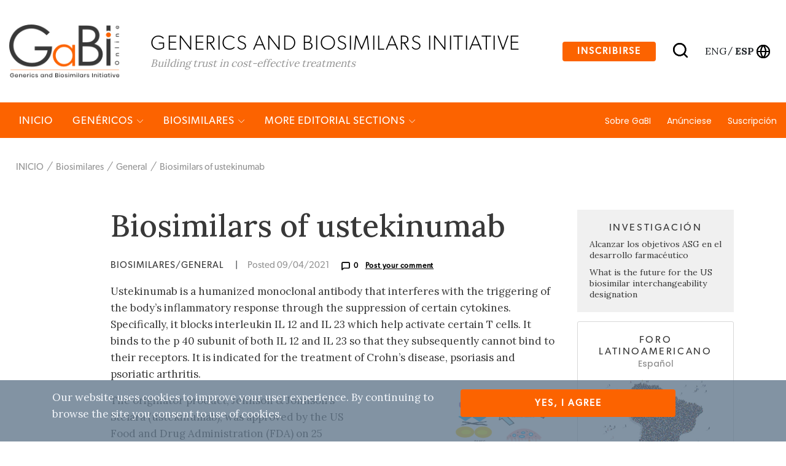

--- FILE ---
content_type: text/html; charset=utf-8
request_url: https://gabionline.net/es/biosimilares/general/biosimilars-of-ustekinumab
body_size: 81185
content:
<html lang="es">
<head>
                                                    
        <title>Biosimilars of ustekinumab</title>
    <meta name="description" content="Ustekinumab is a humanized monoclonal antibody that interferes with the triggering of the body’s inflammatory response through the suppression of c...">
    <meta property="og:type" content="website" />
    <meta charset="UTF-8">
    <meta name="viewport" content="width=device-width, initial-scale=1, maximum-scale=1, user-scalable=no" />
    <meta name="apple-mobile-web-app-capable" content="yes" />
    <meta name="format-detection" content="telephone=no" />
    <meta name="copyright" content="Zwebb Stockholm" />
    <meta name="robots" content="index, follow" />
    <meta name="rating" content="general" />
    <link rel="preconnect" href="https://fonts.gstatic.com">
    <link href="https://fonts.googleapis.com/css2?family=Poppins:wght@400;500&display=swap" rel="stylesheet">
    <link rel="Shortcut icon" type="image/x-icon" href="/extension/zwgabi/design/gabi_online/images/favicon.ico" />
    <link rel="stylesheet" href="https://cdnjs.cloudflare.com/ajax/libs/font-awesome/5.15.3/css/all.min.css" integrity="sha512-iBBXm8fW90+nuLcSKlbmrPcLa0OT92xO1BIsZ+ywDWZCvqsWgccV3gFoRBv0z+8dLJgyAHIhR35VZc2oM/gI1w==" crossorigin="anonymous" />
    <link rel="stylesheet" type="text/css" href="https://cdnjs.cloudflare.com/ajax/libs/simple-line-icons/2.4.1/css/simple-line-icons.css" />
<link rel="stylesheet" type="text/css" href="/extension/zwgabi/design/gabi_online/stylesheets/bootstrap.min.css" />
<link rel="stylesheet" type="text/css" href="/extension/zwgabi/design/gabi_online/stylesheets/style.css" />


    
    <!-- Google tag (gtag.js) -->
    <script async src="https://www.googletagmanager.com/gtag/js?id=G-0FB5N5X6MC"></script>
    <script>
        window.dataLayer = window.dataLayer || [];
        function gtag(){dataLayer.push(arguments);}
        gtag('js', new Date());

        gtag('config', 'G-0FB5N5X6MC');
    </script>
    






























</head>
<body>                                        
<header class="header-block-main">
    <div class="top-header-wrap">
        <div class="container header_wrap">
            <div class="top-header-container position-relative">
                <div class="left-logo">
                    <a href="/es">
                        <img alt="GaBi Online" src="/extension/zwgabi/design/gabi_online/images/GABI-logo-tagline@2x.png" />
                    </a>
                    <div class="logo-text-block">
                        <h2>Generics and biosimilars Initiative </h2>
                        <span>Building trust in cost-effective treatments</span>
                    </div>
                </div>
                <div class="right-block-header">
                    <ul>
                        <li>
                            <a href="#subscribe-section" class="btn btn-sign-up">Inscribirse</a>
                        </li>
                        <li class="search-icon">
                            <a href="#">
                                <img alt="Search" src="/extension/zwgabi/design/gabi_online/images/search.svg" />
                            </a>
                        </li>
                        <li class="language-icon">
                            <div style="margin-right: 5px;">
                                                                                                        <a class="color-inherit text-uppercase language-eng " href="/es/switchlanguage/to/gabi_online_en/biosimilares/general/biosimilars-of-ustekinumab">
                                        eng
                                    </a>
                                                                            <span class="m-0">/</span>
                                                                                                                                                                                <a class="color-inherit text-uppercase language-esl font-weight-bold" href="/es/switchlanguage/to/gabi_online_es/biosimilares/general/biosimilars-of-ustekinumab">
                                        esp
                                    </a>
                                                                                                                                    </div>
                            <a href="#">
                                <img alt="Globe" src="/extension/zwgabi/design/gabi_online/images/globe.svg" />
                            </a>
                        </li>





                    </ul>
                </div>
                <div class="right-block-header-toggle">
                    <a href="#">
                        <img alt="Menu" src="/extension/zwgabi/design/gabi_online/images/menu.svg" />
                    </a>
                </div>
            </div>
        </div>
    </div>
    <div class="main-menu-link-block position-relative">
        <div class="container header_wrap">
            <div class="main-menu-container">
                <div class="left-menu-items">
                    <ul>
                        <li>
                            <a href="/es">INICIO</a>
                        </li>
                                                    <li>
                                <a href="/es/genericos">Genéricos <i class="icon-arrow-down small-icons"></i></a>
                                                                <div class="submenu">
                                    <div class="container header_wrap">
                                        <div class="row">
                                                                                                                                            <div class="col-md-4 submenu-box">
                                                    <h4><a href="/es/genericos/novedades">Novedades</a></h4>
                                                    <ul>
                                                                                                                    <li>
                                                                <a href="/es/genericos/novedades/fda-approves-generic-teriparatide-and-levetiracetam">FDA approves generic teriparatide and levetiracetam </a>
                                                            </li>
                                                                                                                    <li>
                                                                <a href="/es/genericos/novedades/us-generics-launch-and-approval-for-dr-reddy-s-and-lupin">US generics launch and approval for Dr Reddy’s and Lupin</a>
                                                            </li>
                                                                                                                    <li>
                                                                <a href="/es/genericos/novedades/five-chinese-companies-join-un-s-mpp-for-covid-19-medicines">Five Chinese companies join UN’s MPP for Covid-19 medicines</a>
                                                            </li>
                                                                                                                    <li>
                                                                <a href="/es/genericos/novedades/south-korean-companies-to-make-generic-bridion-and-covid-19-drugs">South Korean companies to make generic Bridion and COVID-19 drugs</a>
                                                            </li>
                                                                                                            </ul>
                                                    <a href="/es/genericos/novedades">more in Genéricos/Novedades</a>
                                                </div>
                                                                                                                                                                                            <div class="col-md-4 submenu-box">
                                                    <h4><a href="/es/genericos/investigacion">Investigación</a></h4>
                                                    <ul>
                                                                                                                    <li>
                                                                <a href="/es/genericos/investigacion/japan-s-drug-shortage-crisis-challenges-and-policy-solutions">Japan’s drug shortage crisis: challenges and policy solutions</a>
                                                            </li>
                                                                                                                    <li>
                                                                <a href="/es/genericos/investigacion/saudi-fda-drug-approvals-and-gmp-inspections-trend-analysis">Saudi FDA drug approvals and GMP inspections: trend analysis</a>
                                                            </li>
                                                                                                                    <li>
                                                                <a href="/es/genericos/investigacion/generic-medications-in-the-lebanese-community-understanding-and-public-perception">Generic medications in the Lebanese community: understanding and public perception</a>
                                                            </li>
                                                                                                                    <li>
                                                                <a href="/es/genericos/investigacion/community-pharmacists-understanding-of-generic-and-biosimilar-drugs-lebanon-case-study">Community pharmacists’ understanding of generic and biosimilar drugs: Lebanon case study</a>
                                                            </li>
                                                                                                            </ul>
                                                    <a href="/es/genericos/investigacion">more in Genéricos/Investigación</a>
                                                </div>
                                                                                                                                                                                            <div class="col-md-4 submenu-box">
                                                    <h4><a href="/es/genericos/general">General</a></h4>
                                                    <ul>
                                                                                                                    <li>
                                                                <a href="/es/genericos/general/crecimiento-de-medicamentos-genericos-en-brasil-y-venezuela">Crecimiento de medicamentos genéricos en Brasil y Venezuela</a>
                                                            </li>
                                                                                                                    <li>
                                                                <a href="/es/genericos/general/ema-launches-european-shortages-monitoring-platform-to-tackle-persistent-medicine-shortages">EMA launches European shortages monitoring platform to tackle persistent medicine shortages</a>
                                                            </li>
                                                                                                                    <li>
                                                                <a href="/es/genericos/general/penetracion-de-los-medicamentos-genericos-en-mexico-y-brasil">Penetración de los medicamentos genéricos en México y Brasil</a>
                                                            </li>
                                                                                                                    <li>
                                                                <a href="/es/genericos/general/fda-releases-one-year-progress-report-for-the-generic-drug-cluster">FDA releases one-year progress report for the Generic Drug Cluster</a>
                                                            </li>
                                                                                                            </ul>
                                                    <a href="/es/genericos/general">more in Genéricos/General</a>
                                                </div>
                                                                                                                                    </div>
                                    </div>
                                </div>
                                                            </li>
                                                    <li>
                                <a href="/es/biosimilares">Biosimilares <i class="icon-arrow-down small-icons"></i></a>
                                                                <div class="submenu">
                                    <div class="container header_wrap">
                                        <div class="row">
                                                                                                                                            <div class="col-md-4 submenu-box">
                                                    <h4><a href="/es/biosimilares/novedades">Novedades </a></h4>
                                                    <ul>
                                                                                                                    <li>
                                                                <a href="/es/biosimilares/novedades/ema-recommends-approval-for-insulin-glargine-biosimilar-ondibta-and-denosumab-biosimilar-osqay">EMA recommends approval for insulin glargine biosimilar Ondibta and denosumab biosimilar Osqay</a>
                                                            </li>
                                                                                                                    <li>
                                                                <a href="/es/biosimilares/novedades/fda-approves-denosumab-biosimilars-osvyrti-and-jubereq-boncresa-and-oziltus">FDA approves denosumab biosimilars Osvyrti and Jubereq, Boncresa and Oziltus</a>
                                                            </li>
                                                                                                                    <li>
                                                                <a href="/es/biosimilares/novedades/fda-approves-aflibercept-biosimilar-eydenzelt-and-label-expansion-for-adalimumab-biosimilar-yuflyma">FDA approves aflibercept biosimilar Eydenzelt and label expansion for adalimumab biosimilar Yuflyma</a>
                                                            </li>
                                                                                                                    <li>
                                                                <a href="/es/biosimilares/novedades/anvisa-aprueba-cuatro-biosimilares-para-denosumab-trastuzumab-y-aflibercept">ANVISA aprueba cuatro biosimilares para denosumab, trastuzumab y aflibercept</a>
                                                            </li>
                                                                                                            </ul>
                                                    <a href="/es/biosimilares/novedades">more in Biosimilares/Novedades </a>
                                                </div>
                                                                                                                                                                                            <div class="col-md-4 submenu-box">
                                                    <h4><a href="/es/biosimilares/investigacion">Investigación</a></h4>
                                                    <ul>
                                                                                                                    <li>
                                                                <a href="/es/biosimilares/investigacion/alcanzar-los-objetivos-asg-en-el-desarrollo-farmaceutico">Alcanzar los objetivos ASG en el desarrollo farmacéutico</a>
                                                            </li>
                                                                                                                    <li>
                                                                <a href="/es/biosimilares/investigacion/what-is-the-future-for-the-us-biosimilar-interchangeability-designation">What is the future for the US biosimilar interchangeability designation</a>
                                                            </li>
                                                                                                                    <li>
                                                                <a href="/es/biosimilares/investigacion/estudios-de-eficacia-clinica-en-biosimilares-siguen-siendo-necesarios">Estudios de eficacia clínica en biosimilares: ¿siguen siendo necesarios?</a>
                                                            </li>
                                                                                                                    <li>
                                                                <a href="/es/biosimilares/investigacion/how-the-who-is-expanding-access-to-biosimilars">How the WHO is expanding access to biosimilars</a>
                                                            </li>
                                                                                                            </ul>
                                                    <a href="/es/biosimilares/investigacion">more in Biosimilares/Investigación</a>
                                                </div>
                                                                                                                                                                                            <div class="col-md-4 submenu-box">
                                                    <h4><a href="/es/biosimilares/general">General</a></h4>
                                                    <ul>
                                                                                                                    <li>
                                                                <a href="/es/biosimilares/general/samsung-bioepis-wins-pyzchiva-case-regeneron-patent-rulings-threaten-foreign-biosimilars">Samsung Bioepis wins Pyzchiva case; Regeneron patent rulings threaten foreign biosimilars</a>
                                                            </li>
                                                                                                                    <li>
                                                                <a href="/es/biosimilares/general/biosimilars-approved-in-europe">Biosimilars approved in Europe</a>
                                                            </li>
                                                                                                                    <li>
                                                                <a href="/es/biosimilares/general/biosimilars-approved-in-the-us">Biosimilars approved in the US</a>
                                                            </li>
                                                                                                                    <li>
                                                                <a href="/es/biosimilares/general/biosimilars-approved-in-australia">Biosimilars approved in Australia</a>
                                                            </li>
                                                                                                            </ul>
                                                    <a href="/es/biosimilares/general">more in Biosimilares/General</a>
                                                </div>
                                                                                                                                    </div>
                                    </div>
                                </div>
                                                            </li>
                                                                        <li>
                            <a href="#">MORE EDITORIAL SECTIONS <i class="icon-arrow-down small-icons"></i></a>
                            <div class="submenu">
                                <div class="container header_wrap">
                                    <div class="row">
                                                                                    <div class="col-md-4 submenu-box ">
                                                <ul>
                                                                                                                                                                        <li>
                                                                <a href="/es">
                                                                    Latin American Forum
                                                                </a>
                                                            </li>
                                                                                                                                                                                                                                                                                            <li>
                                                                <a href="/es/farmacos-complejos-no-biologicos">Fármacos complejos no biológicos</a>
                                                            </li>
                                                                                                                                                                                                                                                                                            <li>
                                                                <a href="/es/enfoque-por-pais">Enfoque por país</a>
                                                            </li>
                                                                                                                                                            </ul>
                                            </div>
                                                                                    <div class="col-md-4 submenu-box ">
                                                <ul>
                                                                                                                                                                                                                                    <li>
                                                                <a href="/es/directrices">Directrices</a>
                                                            </li>
                                                                                                                                                                                                                                                                                            <li>
                                                                <a href="/es/politicas-y-legislacion">Políticas y legislación </a>
                                                            </li>
                                                                                                                                                                                                                                                                                            <li>
                                                                <a href="/es/informes">Informes </a>
                                                            </li>
                                                                                                                                                            </ul>
                                            </div>
                                                                                    <div class="col-md-4 submenu-box ">
                                                <ul>
                                                                                                                                                                                                                                    <li>
                                                                <a href="/es/congresos">Congresos</a>
                                                            </li>
                                                                                                                                                                                                                                                                                            <li>
                                                                <a href="/es/articulos-patrocinados">Artículos patrocinados</a>
                                                            </li>
                                                                                                                                                                                                                                                                                            <li>
                                                                <a href="/es/enlaces-patrocinados">Enlaces patrocinados</a>
                                                            </li>
                                                                                                                                                            </ul>
                                            </div>
                                                                                    <div class="col-md-4 submenu-box m-auto">
                                                <ul>
                                                                                                                                                                                                                                    <li>
                                                                <a href="/es/noticias-farmaceuticas">Noticias Farmacéuticas</a>
                                                            </li>
                                                                                                                                                            </ul>
                                            </div>
                                                                            </div>
                                </div>
                            </div>
                        </li>
                    </ul>
                </div>
                <div class="right-menu-items">
                    <ul>
                                                    <li class=""><a href="/es/sobre-gabi">Sobre GaBI</a></li>
                                                    <li class=""><a href="/es/anunciese">Anúnciese</a></li>
                                                    <li class=""><a href="/es/suscripcion">Suscripción</a></li>
                                            </ul>
                </div>
            </div>
        </div>















        <div class="search" style="display: none;">
            <div class="container">
                <form method="get" action="/es/content/advancedsearch">
                    <input type="search" name="SearchText" placeholder="Type Keyword" />
                    <input type="hidden" name="SubTreeArray" value="2" />
                    <input type="hidden" name="SearchContentClassID[]" value="23" />
                    <input type="hidden" name="SearchContentClassID[]" value="2" />
                    <input type="hidden" name="SearchContentClassID[]" value="19" />
                    <input type="hidden" name="SearchContentClassID[]" value="28" />
                    <input type="hidden" name="SearchContentClassID[]" value="1" />
                    <input type="hidden" name="SearchContentClassID[]" value="24" />
                    <button type="submit"><img alt="Search" src="/extension/zwgabi/design/gabi_online/images/white-search.svg" /></button>
                </form>
                <ul class="search-tag">
                    <li>Search</li>
                </ul>
            </div>
        </div>
    </div>

    <div class="toggle-menu" style="display:none;">
        <a href="#" class="toggle-close"><img src="/extension/zwgabi/design/gabi_online/images/close.svg" /></a>
        <div class="left-menu-items">
            <div class="search-form">
                <form method="get" action="/es/content/advancedsearch">
                    <input type="search" name="SearchText" />
                    <input type="hidden" name="SubTreeArray" value="2" />
                    <input type="hidden" name="SearchContentClassID[]" value="23" />
                    <input type="hidden" name="SearchContentClassID[]" value="2" />
                    <input type="hidden" name="SearchContentClassID[]" value="19" />
                    <input type="hidden" name="SearchContentClassID[]" value="28" />
                    <input type="hidden" name="SearchContentClassID[]" value="1" />
                    <input type="hidden" name="SearchContentClassID[]" value="24" />
                    <button type="submit"><img alt="Search" src="/extension/zwgabi/design/gabi_online/images/search.svg" /></button>
                </form>
            </div>
            <ul>
                                    <li>
                        <a href="/es/genericos">Genéricos</a>
                                                <ul>
                                                            <li><a href="/es/genericos/general">General</a></li>
                                                            <li><a href="/es/genericos/novedades">Novedades</a></li>
                                                            <li><a href="/es/genericos/investigacion">Investigación</a></li>
                                                    </ul>
                                            </li>
                                    <li>
                        <a href="/es/biosimilares">Biosimilares</a>
                                                <ul>
                                                            <li><a href="/es/biosimilares/general">General</a></li>
                                                            <li><a href="/es/biosimilares/novedades">Novedades </a></li>
                                                            <li><a href="/es/biosimilares/investigacion">Investigación</a></li>
                                                    </ul>
                                            </li>
                                <li>
                    <a href="#">MORE EDITORIAL SECTIONS</a>
                    <ul>
                                                                                                                                                <li>
                                    <a href="/es/farmacos-complejos-no-biologicos">Fármacos complejos no biológicos</a>
                                </li>
                                                                                                                <li>
                                    <a href="/es/enfoque-por-pais">Enfoque por país</a>
                                </li>
                                                                                                                <li>
                                    <a href="/es/directrices">Directrices</a>
                                </li>
                                                                                                                <li>
                                    <a href="/es/politicas-y-legislacion">Políticas y legislación </a>
                                </li>
                                                                                                                <li>
                                    <a href="/es/informes">Informes </a>
                                </li>
                                                                                                                <li>
                                    <a href="/es/congresos">Congresos</a>
                                </li>
                                                                                                                <li>
                                    <a href="/es/articulos-patrocinados">Artículos patrocinados</a>
                                </li>
                                                                                                                <li>
                                    <a href="/es/enlaces-patrocinados">Enlaces patrocinados</a>
                                </li>
                                                                                                                <li>
                                    <a href="/es/noticias-farmaceuticas">Noticias Farmacéuticas</a>
                                </li>
                                                                        </ul>
                </li>
                <li>
                    <ul>
                                                    <li><a href="/es/sobre-gabi">Sobre GaBI</a></li>
                                                    <li><a href="/es/anunciese">Anúnciese</a></li>
                                                    <li><a href="/es/suscripcion">Suscripción</a></li>
                                            </ul>
                </li>
                <li>
                    <ul>
                                                    <li>
                                <a                                    href="/es/switchlanguage/to/gabi_online_en/biosimilares/general/biosimilars-of-ustekinumab">
                                    Global <span>English</span>
                                </a>
                            </li>
                                                    <li>
                                <a class="link-active"                                   href="/es/switchlanguage/to/gabi_online_es/biosimilares/general/biosimilars-of-ustekinumab">
                                    Latin America <span>Español</span>
                                </a>
                            </li>
                                            </ul>
                </li>
                <li>
                    <a target="_blank" href="https://be.linkedin.com/company/generics-and-biosimilars-initiative" class="mr-2"><img alt="linkedin" src="/extension/zwgabi/design/gabi_online/images/linkedin.png" /></a>
                    <a target="_blank" href="https://www.facebook.com/GaBI-Generics-and-Biosimilars-Initiative-213582495344337" class="mr-2"><img alt="facebook" src="/extension/zwgabi/design/gabi_online/images/facebook.png" /></a>
                    <a target="_blank" href="https://twitter.com/GaBIOnline_"><img alt="twitter" src="/extension/zwgabi/design/gabi_online/images/twitter.png" /></a>
                </li>
            </ul>
        </div>
    </div>
</header>

                                    <div class="header_wrap">
    <div class="breadcrum-wrapper">
        <ul>
                                            <li><a href="/es">INICIO</a></li>
                                                            <li><a href="/es/biosimilares">Biosimilares</a></li>
                                                            <li><a href="/es/biosimilares/general">General</a></li>
                                        <li><a href="#">Biosimilars of ustekinumab</a></li>
        </ul>
    </div>
</div>

<div class="container pb-5 mt-5">
    <div class="row">
        <div class="col-lg-1"></div>
        <div class="col-md-8 blog-detail">
            <h2>Biosimilars of ustekinumab</h2>
            <h6>
                <span class="text-uppercase biosimilars-news">
                    Biosimilares/General                </span>
                <span class="md-hide">|</span>
                <span class="posted-date">Posted 09/04/2021</span>
                <span class="posted-commet">
                    <img alt="post-comment" src="/extension/zwgabi/design/gabi_online/images/message-square.svg" />0
                                            <span class="ml-2">
                            <a href="#postComment">Post your comment</a>
                        </span>
                                    </span>
            </h6>
            <div class="post-text-img">
                
<p>Ustekinumab is a humanized monoclonal antibody that interferes with the triggering of the body’s inflammatory response through the suppression of certain cytokines. Specifically, it blocks interleukin IL 12 and IL 23 which help activate certain T cells. It binds to the p 40 subunit of both IL 12 and IL 23 so that they subsequently cannot bind to their receptors. It is indicated for the treatment of Crohn’s disease, psoriasis and psoriatic arthritis.</p>            </div>
            <div class="body-content">
                                    <div class="post-text-img d-flex float-right justify-content-end m-0 pl-3 pb-2 pt-2">
                        

    
        
    
                                                                                                                                            <img src="/var/gabi/storage/images/media/images/ustekinumab-moa-v21f04/86791-1-eng-GB/Ustekinumab-MOA-V21F04_large.png" width="300" height="232"  style="border: 0px  ;" alt="Ustekinumab MOA V21F04" title="Ustekinumab MOA V21F04" />
            
    
    
                        </div>
                                
<p>The originator product, Johnson &amp; Johnson’s Stelara (ustekinumab), was approved by the US Food and Drug Administration (FDA) on 25 September 2009 and by the European Medicines Agency (EMA) on 16 January 2009 [1]. Stelara had worldwide net sales of US$6.4 billion in 2019, making it a lucrative target for biosimilars developers.</p><p>The patents on Stelara will expire in the US in September 2023 and in Europe in January 2024 [1]. Some of the ustekinumab biosimilars and non-originator biologicals* approved or in development are presented in Table 1.</p><table class="data" border="1" cellpadding="2" cellspacing="0" width="662px" style="width: 662px"><tr><td colspan="3" width="600" valign="top" style="vertical-align: top">  <b>Table 1: Biosimilars and non-originator biologicals* of ustekinumab approved or in development</b>
  </td>
</tr><tr class="bglight"><td width="192" valign="top" style="vertical-align: top">  <b>Company name, Country</b>
  </td>
<td width="108" valign="top" style="vertical-align: top">  <b>Product name</b>
  </td>
<td width="300" valign="top" style="vertical-align: top">  <b>Stage of development</b>
  </td>
</tr><tr class="bgdark"><td width="192" valign="top" style="vertical-align: top">  Bio-Thera Solutions, China*
  </td>
<td width="108" valign="top" style="vertical-align: top">  BAT2206
  </td>
<td width="300" valign="top" style="vertical-align: top">  Phase I [2]
  </td>
</tr><tr class="bglight"><td width="192" valign="top" style="vertical-align: top">  Celltrion Healthcare
  </td>
<td width="108" valign="top" style="vertical-align: top">  CT-P43
  </td>
<td width="300" valign="top" style="vertical-align: top">  Phase III trial started in January 2021 [3]
  </td>
</tr><tr class="bgdark"><td width="192" valign="top" style="vertical-align: top">  Dong-A/Meiji Seika Pharma, Korea/Japan
  </td>
<td width="108" valign="top" style="vertical-align: top">  DMB-3115
  </td>
<td width="300" valign="top" style="vertical-align: top">  Phase I trial started in December 2019 [4]
  </td>
</tr><tr class="bglight"><td width="192" valign="top" style="vertical-align: top">  Epirus Biopharmaceuticals/Bioceros Holding, USA/The Netherlands
  </td>
<td width="108" valign="top" style="vertical-align: top">  BOW090
  </td>
<td width="300" valign="top" style="vertical-align: top">  Pre-clinical. Epirus expected to file for approval of BOW090 in 2021. Company filed for bankruptcy in July 2016.
  </td>
</tr><tr class="bgdark"><td width="192" valign="top" style="vertical-align: top">  Formycon/Aristo Pharma, Germany
  </td>
<td width="108" valign="top" style="vertical-align: top">  FYB202
  </td>
<td width="300" valign="top" style="vertical-align: top">  Phase I trial started in October 2019 [5]
  </td>
</tr><tr class="bglight"><td width="192" valign="top" style="vertical-align: top">  NeuClone/Serum Institute of India, Australia/India*
  </td>
<td width="108" valign="top" style="vertical-align: top">  NeuLara
  </td>
<td width="300" valign="top" style="vertical-align: top">  Phase I trial completed in April 2020 and early analysis of data suggests is safe and tolerable [4]
  </td>
</tr><tr class="bgdark"><td colspan="3" width="600" valign="top" style="vertical-align: top">  *See editor’s comment.
  </td>
</tr>
</table>
<p>
<b>&nbsp;&nbsp;</b><br />
<b>Editor’s comment</b><br />European Medicines Agency regulatory requirements ensure the same high standards of quality, safety and efficacy for biosimilars as for originator biologicals, and also include a rigorous comparability exercise with the reference product but they are not universally accepted by regulatory bodies outside of the European Union (EU). It should be noted that ‘copy biologicals’ approved in China and ‘similar biologics’ approved in India might not have been authorized if they had been subjected to the strict regulatory processes required for approval of biosimilars in the EU.</p><p>
<b>Related articles</b><br /><a href="https://gabionline.net/Biosimilars/General/Biosimilars-of-basiliximab" target="_blank">Biosimilars of basiliximab</a></p><p><a href="http://www.gabionline.net/biosimilars/general/Biosimilars-of-tocilizumab" target="_blank">Biosimilars of tocilizumab</a></p><table class="data" border="1" cellpadding="2" cellspacing="0"><tr><td width="619" valign="top" style="vertical-align: top">  <p><b>LATIN AMERICAN FORUM –</b>&nbsp;<b>Coming soon!</b></p><p>To further enhance the objectives of GaBI in sharing information and knowledge that ensure policies supportive of safe biosimilars use, we are pleased to announce that we will be launching a new section on GaBI Online and&nbsp;<i>GaBI Journal</i>, the ‘Latin American Forum’ (in Spanish) featuring the latest news and updates on research and developments in generic and biosimilar medicines in Latin America.</p><p><a href="mailto:editorial@gabionline.net?subject=Sign-up%20for%20the%20GaBI%20Latin%20American%20Forum%20newsletter" target="_blank">Register</a>&nbsp;to receive the GaBI Latin American Forum newsletter.&nbsp;<a href="https://gabionline.us12.list-manage.com/subscribe?u=078d744307d25a25d76220535&amp;id=92e3801e31" target="_blank">Inform</a>&nbsp;colleagues and friends of this new initiative.</p><p>&nbsp;</p><p><b>LATIN AMERICAN FORUM&nbsp;– Próximamente</b><b>!</b></p><p>Para fomentar los objetivos de GaBI sobre&nbsp;la difusión de información y conocimiento sobre las políticas de apoyo que garantizan el uso seguro de medicamentos biosimilares, nos complace anunciar el lanzamiento de una nueva sección en GaBI Online y&nbsp;<i>GaBI Journal</i>, el ‘Latin American Forum’ (en español), que presentará las últimas noticias y actualizaciones en investigación y desarrollo sobre medicamentos genéricos y biosimilares&nbsp;en Latinoamérica.</p><p><a href="mailto:editorial@gabionline.net?subject=Reg%C3%ADstrese%20en%20el%20bolet%C3%ADn%20GaBI%20Latin%20American%20Forum%20" target="_blank">Regístrese</a>&nbsp;para recibir el boletín informativo GaBI Latin American Forum.&nbsp;<a href="https://gabionline.us12.list-manage.com/subscribe?u=078d744307d25a25d76220535&amp;id=92e3801e31" target="_blank">Informe</a>&nbsp;a colegas y amigos sobre esta nueva iniciativa.&nbsp;</p>
  </td>
</tr>
</table>
<p>
<b>&nbsp;&nbsp;</b><br />
<b>References</b><br />
1. Derbyshire M. Patent expiry dates for biologicals: 2018 update. Generics and Biosimilars Initiative Journal (GaBI Journal). 2019;8(1):24-31. doi:<a href="http://gabi-journal.net/patent-expiry-dates-for-biologicals-2018-update.html" target="_blank">10.5639/gabij.2019.0801.003</a><br />
2. GaBI Online - Generics and Biosimilars Initiative. Bio-Thera gains Chinese approval for adalimumab copy biological and starts ustekinumab trial [www.gabionline.net]. Mol, Belgium: Pro Pharma Communications International; [cited 2021 Apr 9]. Available from: <a href="http://www.gabionline.net/Biosimilars/News/Bio-Thera-gains-Chinese-approval-for-adalimumab-copy-biological-and-starts-ustekinumab-trial" target="_blank">www.gabionline.net/Biosimilars/News/Bio-Thera-gains-Chinese-approval-for-adalimumab-copy-biological-and-starts-ustekinumab-trial</a>&nbsp;<br />
3. GaBI Online - Generics and Biosimilars Initiative. Korean biosimilars makers pipelines and expansion [www.gabionline.net]. Mol, Belgium: Pro Pharma Communications International; [cited 2021 Apr 9]. Available from: <a href="http://www.gabionline.net/Pharma-News/Korean-biosimilars-makers-pipelines-and-expansion" target="_blank">www.gabionline.net/Pharma-News/Korean-biosimilars-makers-pipelines-and-expansion</a>&nbsp;<br />
4. GaBI Online - Generics and Biosimilars Initiative. Trials of ustekinumab biosimilars advance [www.gabionline.net]. Mol, Belgium: Pro Pharma Communications International; [cited 2020 Apr 9]. Available from: <a href="http://www.gabionline.net/Biosimilars/News/Trials-of-ustekinumab-biosimilars-advance" target="_blank">www.gabionline.net/Biosimilars/News/Trials-of-ustekinumab-biosimilars-advance</a>&nbsp;<br />5. GaBI Online - Generics and Biosimilars Initiative. Phase I trials started for aflibercept and ustekinumab biosimilars [www.gabionline.net]. Mol, Belgium: Pro Pharma Communications International; [cited 2021 Apr 9]. Available from: <a href="http://www.gabionline.net/Biosimilars/News/Phase-I-trials-started-for-aflibercept-and-ustekinumab-biosimilars" target="_blank">www.gabionline.net/Biosimilars/News/Phase-I-trials-started-for-aflibercept-and-ustekinumab-biosimilars</a></p><p><i>Permission granted to reproduce for personal and non-commercial use only. All other reproduction, copy or reprinting of all or part of any ‘Content’ found on this website is strictly prohibited without the prior consent of the publisher. Contact the&nbsp;<a href="mailto:ltang@gabionline.net" target="_blank">publisher</a>&nbsp;to obtain permission before redistributing.</i></p><p><i>Copyright – Unless otherwise stated all contents of this website are © 2021 Pro Pharma Communications International. All Rights Reserved.</i></p>                                    <div class="attribute-source">
                        <p>
                            <i><span class="article">Source: EMA, US FDA</span></i>
                        </p>
                    </div>
                            </div>
                            <div class="row comments-row" id="postComment">
                    <div class="col-6">
                        <h6>
                        <span class="posted-commet">
                            <img alt="comment icon" src="/extension/zwgabi/design/gabi_online/images/message-square.svg" />
                            <span class="text-uppercase">Comments (0)</span>
                        </span>
                        </h6>
                    </div>
                    <div class="col-6">
                        <h6 class="text-right">
                        <span class="posted-commet commet-btn">
                            <span class="ml-2 text-uppercase">Post your comment</span>
                        </span>
                        </h6>
                    </div>
                </div>
                <div class="post-form" style="display: none;">
                    <h3>Post your comment</h3>
                    <span class="close-form">
                        <img alt="close comment form" src="/extension/zwgabi/design/gabi_online/images/close.svg" />
                    </span>
                    <form method="post" action="/es/comment/add">
                        <label for="149">Subject*</label>
                            <input id="149" type="text" name="subject" />
                                            <label for="150">Author*</label>
                            <input id="150" type="text" name="author" />
                                            <label for="151">Message*</label>
                            <textarea id="151" rows="6" name="message"></textarea>
                            <label>*required field</label>
    <span class="d-none"
          data-form-input
          data-name="ContentNodeID"
          data-value="10983"
          data-type="hidden"></span>
    <span class="d-none"
          data-form-input
          data-name="ContentObjectID"
          data-value="14624"
          data-type="hidden"></span>
    <span class="d-none"
          data-form-input
          data-name="ViewMode"
          data-value="full"
          data-type="hidden"></span>
    <input type="submit" name="ActionCollectInformation" value="Publish" />
</form>
                </div>
                <div class="commet-list">
                                    </div>
                    </div>
        <div class="col-lg-3 col-md-4 blog-detail-side">
                                                                    <div class="box-content">
                        <h6>Investigación</h6>
                                                    <p><a href="/es/biosimilares/investigacion/alcanzar-los-objetivos-asg-en-el-desarrollo-farmaceutico">Alcanzar los objetivos ASG en el desarrollo farmacéutico</a></p>
                                                    <p><a href="/es/biosimilares/investigacion/what-is-the-future-for-the-us-biosimilar-interchangeability-designation">What is the future for the US biosimilar interchangeability designation</a></p>
                                            </div>
                                                                                    <div class="box-content-img">
                        <a href="/es">
                            <h6>Foro latinoamericano</h6>
                            <div class="country">Español</div>
                            <img alt="map" src="/extension/zwgabi/design/gabi_online/images/map.jpg" />
                            <img alt="logo" width="100" src="/extension/zwgabi/design/gabi_online/images/GABI-logo-tagline@2x.png" />
                        </a>
                    </div>
                                                                                    <div class="box-content">
                        <h6>Novedades </h6>
                                                    <p><a href="/es/biosimilares/novedades/fda-approves-six-denosumab-biosimilars">FDA approves six denosumab biosimilars</a></p>
                                                    <p><a href="/es/biosimilares/novedades/ema-recommends-approval-for-four-biosimilars-targeting-three-therapies">EMA recommends approval for four biosimilars targeting three therapies</a></p>
                                            </div>
                                                            <div class="box-content">
                <h6>Most viewed articles</h6>
                                    <p><a href="/es/sobre-gabi">Sobre GaBI</a></p>
                                    <p><a href="/es/informes/The-best-selling-biotechnology-drugs-of-2008-the-next-biosimilars-targets">The best selling biotechnology drugs of 2008: the next biosimilars targets</a></p>
                                    <p><a href="/es/directrices/Global-biosimilars-guideline-development-EGA-s-perspective">Global biosimilars guideline development – EGA’s perspective</a></p>
                                    <p><a href="/es/directrices/EU-guidelines-for-biosimilars">EU guidelines for biosimilars</a></p>
                            </div>
            <div class="box-content">
                <h6>Related content</h6>
                                    <p><a href="/es/biosimilares/general/ifpma-publica-su-posicion-sobre-la-sustitucion-de-biosimilares-mediada-por-farmacias">IFPMA publica su posición sobre la sustitución de biosimilares mediada por farmacias</a></p>
                                    <p><a href="/es/biosimilares/general/la-ley-brasilena-establece-el-16-de-diciembre-como-dia-nacional-del-biosimilar">La ley brasileña establece el 16 de diciembre como Día Nacional del Biosimilar</a></p>
                                    <p><a href="/es/biosimilares/general/productos-biologicos-y-biosimilares-disponibles-para-la-eii-en-canada">Productos biológicos y biosimilares disponibles para la EII en Canadá</a></p>
                                    <p><a href="/es/biosimilares/general/la-sbr-emite-consenso-sobre-intercambiabilidad-de-productos-de-referencia-y-biosimilares">La SBR emite consenso sobre intercambiabilidad de productos de referencia y biosimilares</a></p>
                            </div>
        </div>
    </div>
</div>    <div class="header_wrap articles-section column-4 mb-6">
        <div class="container">
            <div class="row position-relative">
                <div class="bv-title">Related content</div>
                <div class="col-lg-1 hide-offset"></div>
                                    <div class="col-lg-3 col-md-4 maxwidth-260 articles-blog-wrap d-flex align-self-stretch">
                        <div class="articles-blog d-flex flex-column">
                            <h5><a href="/es/biosimilares/general/ifpma-publica-su-posicion-sobre-la-sustitucion-de-biosimilares-mediada-por-farmacias">IFPMA publica su posición sobre la sustitución de biosimilares mediada por farmacias</a></h5>
                            <div class="article-blog-image">
                                                                    

    
        
    
                                                                                                                                            <img src="/var/gabi/storage/images/media/images/16-aa010705/57848-1-eng-GB/16-AA010705_large.jpg" width="219" height="300"  style="border: 0px  ;" alt="16 AA010705" title="16 AA010705" />
            
    
    
                                                                </div>
                            <h6>
                                <span class="text-uppercase biosimilars-news">
                                                                            Biosimilares/General
                                                                    </span>
                                <span class="posted-date">Posted 21/03/2025</span>
                            </h6>
                        </div>
                    </div>
                                    <div class="col-lg-3 col-md-4 maxwidth-260 articles-blog-wrap d-flex align-self-stretch">
                        <div class="articles-blog d-flex flex-column">
                            <h5><a href="/es/biosimilares/general/la-ley-brasilena-establece-el-16-de-diciembre-como-dia-nacional-del-biosimilar">La ley brasileña establece el 16 de diciembre como Día Nacional del Biosimilar</a></h5>
                            <div class="article-blog-image">
                                                                    

    
        
    
                                                                                                                                            <img src="/var/gabi/storage/images/media/images/brazil-flag-v13c03/17130-2-eng-GB/Brazil-flag-V13C03_large.jpg" width="300" height="299"  style="border: 0px  ;" alt="Brazil flag V13C03" title="Brazil flag V13C03" />
            
    
    
                                                                </div>
                            <h6>
                                <span class="text-uppercase biosimilars-news">
                                                                            Biosimilares/General
                                                                    </span>
                                <span class="posted-date">Posted 05/03/2025</span>
                            </h6>
                        </div>
                    </div>
                                    <div class="col-lg-3 col-md-4 maxwidth-260 articles-blog-wrap d-flex align-self-stretch">
                        <div class="articles-blog d-flex flex-column">
                            <h5><a href="/es/biosimilares/general/productos-biologicos-y-biosimilares-disponibles-para-la-eii-en-canada">Productos biológicos y biosimilares disponibles para la EII en Canadá</a></h5>
                            <div class="article-blog-image">
                                                                    

    
        
    
                                                                                                                                            <img src="/var/gabi/storage/images/media/images/crohn-s-disease-stada-v24k25/167628-1-eng-GB/crohn-s-disease-stada-v24k25_large.png" width="225" height="225"  style="border: 0px  ;" alt="Crohn’s Disease Stada V24K25" title="Crohn’s Disease Stada V24K25" />
            
    
    
                                                                </div>
                            <h6>
                                <span class="text-uppercase biosimilars-news">
                                                                            Biosimilares/General
                                                                    </span>
                                <span class="posted-date">Posted 26/11/2024</span>
                            </h6>
                        </div>
                    </div>
                                    <div class="col-lg-3 col-md-4 maxwidth-260 articles-blog-wrap d-flex align-self-stretch">
                        <div class="articles-blog d-flex flex-column">
                            <h5><a href="/es/biosimilares/general/la-sbr-emite-consenso-sobre-intercambiabilidad-de-productos-de-referencia-y-biosimilares">La SBR emite consenso sobre intercambiabilidad de productos de referencia y biosimilares</a></h5>
                            <div class="article-blog-image">
                                                                    

    
        
    
                                                                                                                                            <img src="/var/gabi/storage/images/media/images/spain-bios-phv-2016-cover-v16j27dg/84681-1-eng-GB/Spain-Bios-PhV-2016-COVER-V16J27DG_large.jpg" width="300" height="268"  style="border: 0px  ;" alt="Spain Bios PhV 2016 COVER V16J27DG" title="Spain Bios PhV 2016 COVER V16J27DG" />
            
    
    
                                                                </div>
                            <h6>
                                <span class="text-uppercase biosimilars-news">
                                                                            Biosimilares/General
                                                                    </span>
                                <span class="posted-date">Posted 13/11/2024</span>
                            </h6>
                        </div>
                    </div>
                            </div>
        </div>
    </div><div class="header_wrap articles-section column-4 mb-6">
    <div class="container">
        <div class="row position-relative">
            <div class="bv-title">Most viewed articles</div>
            <div class="col-lg-1 hide-offset"></div>
                            <div class="col-lg-3 col-md-4 maxwidth-260 articles-blog-wrap d-flex align-self-stretch">
                    <div class="articles-blog d-flex flex-column">
                        <h5><a href="/es/sobre-gabi">Sobre GaBI</a></h5>
                        <div class="article-blog-image">
                                                    </div>
                        <h6>
                            <span class="text-uppercase biosimilars-news">
                                                                    INICIO/Sobre GaBI
                                                            </span>
                            <span class="posted-date">Posted 05/08/2009</span>
                        </h6>
                    </div>
                </div>
                            <div class="col-lg-3 col-md-4 maxwidth-260 articles-blog-wrap d-flex align-self-stretch">
                    <div class="articles-blog d-flex flex-column">
                        <h5><a href="/es/informes/The-best-selling-biotechnology-drugs-of-2008-the-next-biosimilars-targets">The best selling biotechnology drugs of 2008: the next biosimilars targets</a></h5>
                        <div class="article-blog-image">
                                                            

    
        
    
                                                                                                                                            <img src="/var/gabi/storage/images/media/images/picture09/2207-2-eng-GB/picture09_large.jpg" width="198" height="300"  style="border: 0px  ;" alt="picture09" title="picture09" />
            
    
    
                                                        </div>
                        <h6>
                            <span class="text-uppercase biosimilars-news">
                                                                    INICIO/Informes 
                                                            </span>
                            <span class="posted-date">Posted 14/10/2009</span>
                        </h6>
                    </div>
                </div>
                            <div class="col-lg-3 col-md-4 maxwidth-260 articles-blog-wrap d-flex align-self-stretch">
                    <div class="articles-blog d-flex flex-column">
                        <h5><a href="/es/directrices/Global-biosimilars-guideline-development-EGA-s-perspective">Global biosimilars guideline development – EGA’s perspective</a></h5>
                        <div class="article-blog-image">
                                                            

    
        
    
                                                                                                                                            <img src="/var/gabi/storage/images/media/images/picture07/1223-3-eng-GB/picture07_large.jpg" width="198" height="300"  style="border: 0px  ;" alt="picture07" title="picture07" />
            
    
    
                                                        </div>
                        <h6>
                            <span class="text-uppercase biosimilars-news">
                                                                    INICIO/Directrices
                                                            </span>
                            <span class="posted-date">Posted 28/09/2009</span>
                        </h6>
                    </div>
                </div>
                            <div class="col-lg-3 col-md-4 maxwidth-260 articles-blog-wrap d-flex align-self-stretch">
                    <div class="articles-blog d-flex flex-column">
                        <h5><a href="/es/directrices/EU-guidelines-for-biosimilars">EU guidelines for biosimilars</a></h5>
                        <div class="article-blog-image">
                                                            

    
        
    
                                                                                                                                            <img src="/var/gabi/storage/images/media/images/ema-logo-1-v13c15/17306-3-eng-GB/EMA-logo-1-V13C15_large.png" width="300" height="300"  style="border: 0px  ;" alt="EMA logo 1 V13C15" title="EMA logo 1 V13C15" />
            
    
    
                                                        </div>
                        <h6>
                            <span class="text-uppercase biosimilars-news">
                                                                    INICIO/Directrices
                                                            </span>
                            <span class="posted-date">Posted 08/10/2010</span>
                        </h6>
                    </div>
                </div>
                    </div>
    </div>
</div>

<div class="footer-subscribe" id="subscribe-section">
    <div class="share-top-section">
        <div class="row">
            <div class="col-sm-6 share-top-section-colum position-relative">
                <input type="checkbox" id="shareBtn">
                <label for="shareBtn" class="share-btn">
                    <img alt="share" src="/extension/zwgabi/design/gabi_online/images/share.png" /> SHARE
                    <a target="_blank" href="https://twitter.com/intent/tweet?text=Biosimilars+of+ustekinumab&url=https://gabionline.net/es/biosimilares/general/biosimilars-of-ustekinumab"><span class="fab fa-twitter"></span></a>
                    <a target="_blank" href="https://www.facebook.com/sharer/sharer.php?u=https://gabionline.net/es/biosimilares/general/biosimilars-of-ustekinumab"><span class="fab fa-facebook"></span></a>

                    <a target="_blank" href="https://www.linkedin.com/sharing/share-offsite/?url=https://gabionline.net/es/biosimilares/general/biosimilars-of-ustekinumab"><span class="fab fa-linkedin"></span></a>
                </label>
            </div>
            <div class="col-sm-6 share-top-section-colum text-right">
                <a href="#" class="top">TOP <img alt="back to top" src="/extension/zwgabi/design/gabi_online/images/arrow-up.png" /></a>
            </div>
        </div>
    </div>
    <div class="container">
        <div class="row">
            <div class="col-md-4 footer-logo">
                <img alt="logo" src="/extension/zwgabi/design/gabi_online/images/white-logo.png" />
            </div>
            <div class="col-lg-5 col-md-8">
                
<p>¡Regístrese hoy para recibir información semanal sobre los últimos avances en medicamentos genéricos y biosimilares!</p>                <form method="post" action="/es/content/action">
                    <div class="email-content">
                        <input class="box" type="text" size="20" name="ContentObjectAttribute_data_text_155591" value="" />                        <input type="submit" name="ActionCollectInformation" value="SUBSCRIBE" />
                    </div>
                    <div class="policy-check">
                        <input type="checkbox" name="ContentObjectAttribute_data_boolean_155592"  />                        <span>Yes, I want to receive email newsletters. I can unsubscribe at any time. Please note our <a href="http://gabionline.net/Privacy-Policy">Privacy Policy</a>.</span>
                    </div>
                    <span class="d-none"
                          data-form-input
                          data-name="RedirectURI"
                          data-value="/es/biosimilares/general/biosimilars-of-ustekinumab"
                          data-type="hidden"></span>
                    <span class="d-none"
                          data-form-input
                          data-name="ContentNodeID"
                          data-value="232"
                          data-type="hidden"></span>
                    <span class="d-none"
                          data-form-input
                          data-name="ContentObjectID"
                          data-value="309"
                          data-type="hidden"></span>
                    <span class="d-none"
                          data-form-input
                          data-name="ViewMode"
                          data-value="full"
                          data-type="hidden"></span>
                </form>
            </div>
        </div>
    </div>
</div>    
<footer class="sitefooter">
    <div class="container">
        <div class="row ftop">
            <div class="col-md-12 text-center">
                <h2>Generics and biosimilars Initiative</h2>
                <p>Building trust in cost-effective treatments
                </p>
            </div>
        </div>
        <div class="row fmiddle">
            <div class="col-lg-2 col-md-4 footer-column">
                <ul>
                                            <li>
                            <a                                href="/es/switchlanguage/to/gabi_online_en/biosimilares/general/biosimilars-of-ustekinumab">
                                Global <span>English</span>
                            </a>
                        </li>
                                            <li>
                            <a class="link-active"                               href="/es/switchlanguage/to/gabi_online_es/biosimilares/general/biosimilars-of-ustekinumab">
                                Latin America <span>Español</span>
                            </a>
                        </li>
                                    </ul>
            </div>
                                            <div class="col-lg-2 col-md-4 footer-column">
                    <ul>
                        <li><a href="/es/genericos">Genéricos</a></li>
                                                    <li><a href="/es/genericos/general">General</a></li>
                                                    <li><a href="/es/genericos/novedades">Novedades</a></li>
                                                    <li><a href="/es/genericos/investigacion">Investigación</a></li>
                                            </ul>
                </div>
                                                            <div class="col-lg-2 col-md-4 footer-column">
                    <ul>
                        <li><a href="/es/biosimilares">Biosimilares</a></li>
                                                    <li><a href="/es/biosimilares/general">General</a></li>
                                                    <li><a href="/es/biosimilares/novedades">Novedades </a></li>
                                                    <li><a href="/es/biosimilares/investigacion">Investigación</a></li>
                                            </ul>
                </div>
                                                        <div class="col-lg-2 col-md-4 footer-column">
                    <ul>
                                                    <li><a href="/es/farmacos-complejos-no-biologicos">Fármacos complejos no biológicos</a></li>
                                                    <li><a href="/es/enfoque-por-pais">Enfoque por país</a></li>
                                                    <li><a href="/es/directrices">Directrices</a></li>
                                                    <li><a href="/es/politicas-y-legislacion">Políticas y legislación </a></li>
                                                    <li><a href="/es/informes">Informes </a></li>
                                            </ul>
                </div>
                            <div class="col-lg-2 col-md-4 footer-column">
                    <ul>
                                                    <li><a href="/es/congresos">Congresos</a></li>
                                                    <li><a href="/es/articulos-patrocinados">Artículos patrocinados</a></li>
                                                    <li><a href="/es/enlaces-patrocinados">Enlaces patrocinados</a></li>
                                                    <li><a href="/es/noticias-farmaceuticas">Noticias Farmacéuticas</a></li>
                                                    <li><a href="/es/Useful-Links">Useful Links</a></li>
                                            </ul>
                </div>
                        <div class="col-lg-2 col-md-4 footer-column">
                <ul>
                                            <li><a href="/es/sobre-gabi">Sobre GaBI</a></li>
                                            <li><a href="/es/suscripcion">Suscripción</a></li>
                                        <li>
                        <a target="_blank" href="https://be.linkedin.com/company/generics-and-biosimilars-initiative" class="mr-2"><img alt="linkedin" src="/extension/zwgabi/design/gabi_online/images/linkedin.png" /></a>
                        <a target="_blank" href="https://www.facebook.com/GaBI-Generics-and-Biosimilars-Initiative-213582495344337" class="mr-2"><img alt="facebook" src="/extension/zwgabi/design/gabi_online/images/facebook.png" /></a>
                        <a target="_blank" href="https://twitter.com/GaBIOnline_"><img alt="twitter" src="/extension/zwgabi/design/gabi_online/images/twitter.png" /></a>
                    </li>
                </ul>
            </div>
        </div>
        <div class="row fbottom">
            <div class="col-md-12 text-center">
                <ul>
                    <li><a href="/es">Home</a></li>
                                            <li><a href="/es/politicas-de-privacidad">Políticas de privacidad</a></li>
                                            <li><a href="/es/terminos-y-condiciones">Términos y condiciones</a></li>
                                            <li><a href="/es/descargo-de-responsabilidad">Descargo de responsabilidad</a></li>
                                            <li><a href="/es/derechos-de-autor">Derechos de autor</a></li>
                                            <li><a href="/es/contacto">Contacto</a></li>
                                            <li><a href="/es/Useful-Links">Useful Links</a></li>
                                        <li>
                        <a href="/es/content/tipafriend/2">Refer GaBI Online to a colleague</a>
                    </li>
                </ul>
                <p>
                    © 2026 Generics and Biosimilars Initiative (GaBI)   All Rights Reserved
                    <span>Designed by <a href="https://www.zwebb.com" target="_blank">Zwebb</a>. Powered by IBEXA™</span>
                </p>
            </div>
        </div>
    </div>
</footer>
<script type="text/javascript" src="/extension/zwgabi/design/gabi_online/javascript/js.cookie.js" charset="utf-8"></script>


<div id="cookie-disclaimer">
    <div class="container">
        <div class="row">
            <div class="col-sm-7">
                <p>Our website uses cookies to improve your user experience. By continuing to browse the site you consent to use of cookies.</p>
            </div>
            <div class="col-sm-push-1 col-sm-4">
                <button class="btn btn-app-primary btn-block">Yes, I agree</button>
            </div>
        </div>
    </div>
</div>

<script type="text/javascript" src="/extension/ezjscore/design/standard/javascript/jquery-1.10.2.min.js" charset="utf-8"></script>
<script type="text/javascript">

(function($) {
    var _rootUrl = '/es/', _serverUrl = _rootUrl + 'ezjscore/', _seperator = '@SEPERATOR$',
        _prefUrl = _rootUrl + 'user/preferences';

    // FIX: Ajax is broken on IE8 / IE7 on jQuery 1.4.x as it's trying to use the broken window.XMLHttpRequest object
    if ( window.XMLHttpRequest && window.ActiveXObject )
        $.ajaxSettings.xhr = function() { try { return new window.ActiveXObject('Microsoft.XMLHTTP'); } catch(e) {} };

    // (static) jQuery.ez() uses jQuery.post() (Or jQuery.get() if post paramer is false)
    //
    // @param string callArgs
    // @param object|array|string|false post Optional post values, uses get request if false or undefined
    // @param function Optional callBack
    function _ez( callArgs, post, callBack )
    {
        callArgs = callArgs.join !== undefined ? callArgs.join( _seperator ) : callArgs;
        var url = _serverUrl + 'call/';
        if ( post )
        {
            var _token = '', _tokenNode = document.getElementById('ezxform_token_js');
            if ( _tokenNode ) _token = _tokenNode.getAttribute('title');
            if ( post.join !== undefined )// support serializeArray() format
            {
                post.push( { 'name': 'ezjscServer_function_arguments', 'value': callArgs } );
                post.push( { 'name': 'ezxform_token', 'value': _token } );
            }
            else if ( typeof(post) === 'string' )// string
            {
                post += ( post ? '&' : '' ) + 'ezjscServer_function_arguments=' + callArgs + '&ezxform_token=' + _token;
            }
            else // object
            {
                post['ezjscServer_function_arguments'] = callArgs;
                post['ezxform_token'] = _token;
            }
            return $.post( url, post, callBack, 'json' );
        }
        return $.get( url + encodeURIComponent( callArgs ), {}, callBack, 'json' );
    };
    _ez.url = _serverUrl;
    _ez.root_url = _rootUrl;
    _ez.seperator = _seperator;
    $.ez = _ez;

    $.ez.setPreference = function( name, value )
    {
        var param = {'Function': 'set_and_exit', 'Key': name, 'Value': value};
            _tokenNode = document.getElementById( 'ezxform_token_js' );
        if ( _tokenNode )
            param.ezxform_token = _tokenNode.getAttribute( 'title' );

        return $.post( _prefUrl, param );
    };

    // Method version, for loading response into elements
    // NB: Does not use json (not possible with .load), so ezjscore/call will return string
    function _ezLoad( callArgs, post, selector, callBack )
    {
        callArgs = callArgs.join !== undefined ? callArgs.join( _seperator ) : callArgs;
        var url = _serverUrl + 'call/';
        if ( post )
        {
            post['ezjscServer_function_arguments'] = callArgs;
            post['ezxform_token'] = jQuery('#ezxform_token_js').attr('title');
        }
        else
            url += encodeURIComponent( callArgs );

        return this.load( url + ( selector ? ' ' + selector : '' ), post, callBack );
    };
    $.fn.ez = _ezLoad;
})(jQuery);
        
</script>
<script type="text/javascript" src="/extension/zwgabi/design/gabi_online/javascript/bootstrap.min.js" charset="utf-8"></script>
<script type="text/javascript" src="/extension/zwgabi/design/gabi_online/javascript/custom.js" charset="utf-8"></script>
<script type="text/javascript" src="/extension/ezjscore/design/standard/lib/yui/3.17.2/build/yui/yui-min.js" charset="utf-8"></script>
<script type="text/javascript">
var YUI3_config = {"base":"\/extension\/ezjscore\/design\/standard\/lib\/yui\/3.17.2\/build\/","combine":false,"modules":{}};
</script>
<script type="text/javascript" src="/extension/ezdemo/design/ezdemo/javascript/init_ua.js" charset="utf-8"></script>
<script type="text/javascript" src="/extension/ezdemo/design/ezdemo/javascript/handle_transition.js" charset="utf-8"></script>
<script type="text/javascript" src="/extension/ezdemo/design/ezdemo/javascript/toggle_class.js" charset="utf-8"></script>
<script type="text/javascript" src="/extension/ezdemo/design/ezdemo/javascript/ezflyout.js" charset="utf-8"></script>
<script type="text/javascript" src="/extension/ezdemo/design/ezdemo/javascript/ezsimplegallery.js" charset="utf-8"></script>
<script type="text/javascript" src="/extension/ezdemo/design/ezdemo/javascript/ezgallerynavigator.js" charset="utf-8"></script>
<script type="text/javascript" src="/extension/ezdemo/design/ezdemo/javascript/ezgallery.js" charset="utf-8"></script>


    <script>
        (function () {
            // form inputs
            // generated with JS to avoid spams
            $('[data-form-input]').each(function (_, input) {
                $(input)
                    .replaceWith(
                        $('<input>')
                            .attr('type', $(this).data('type'))
                            .attr('name', $(this).data('name'))
                            .attr('value', $(this).data('value'))
                    );
            });
        }())
    </script>
</body>
</html>


--- FILE ---
content_type: application/javascript
request_url: https://gabionline.net/extension/ezdemo/design/ezdemo/javascript/toggle_class.js
body_size: 177
content:
YUI(YUI3_config).use('event', function (Y) {
    Y.on('domready', function () {
        Y.all('*[data-action=toggleclass]').each(function(elem) {
            var cl = elem.getAttribute('data-class'),
                targets = Y.all(elem.getAttribute('data-target'));
            elem.on('click', function (e) {
                e.preventDefault();
                targets.toggleClass(cl);
            });
        });
    });
});
